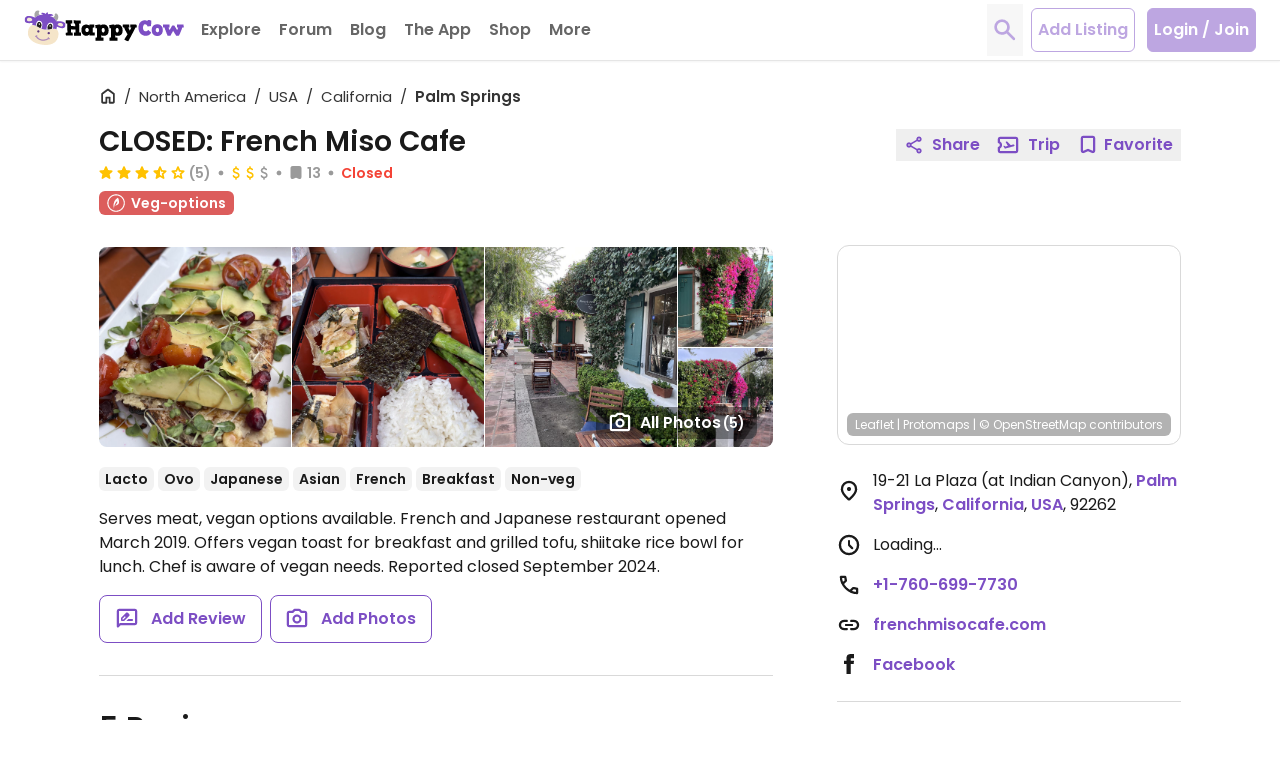

--- FILE ---
content_type: image/svg+xml
request_url: https://d1mvj2ulps5lli.cloudfront.net/avatars/default/svg/organic.svg
body_size: 1737
content:
<?xml version="1.0" encoding="UTF-8"?>
<svg width="108px" height="108px" viewBox="0 0 108 108" version="1.1" xmlns="http://www.w3.org/2000/svg" xmlns:xlink="http://www.w3.org/1999/xlink">
    <!-- Generator: Sketch 51.1 (57501) - http://www.bohemiancoding.com/sketch -->
    <title>organic</title>
    <desc>Created with Sketch.</desc>
    <defs></defs>
    <g id="Page-1" stroke="none" stroke-width="1" fill="none" fill-rule="evenodd">
        <g id="organic">
            <circle id="Oval" fill="#FF9D5A" fill-rule="nonzero" cx="53.8599641" cy="53.8599641" r="53.8599641"></circle>
            <path d="M53.8847397,34.1127469 C52.5630162,32.9062837 47.3213645,28.4035907 39.5849192,28.4876122 C30.8768402,28.5791741 25.4014363,34.4057451 23.9385996,35.9633752 C23.1684022,36.7831239 20.2524237,40.0039497 18.5526032,45.1777379 C15.556912,54.275763 18.6603232,62.2879713 19.7698384,65.1705566 C21.0254286,68.3481718 22.7225458,71.3329948 24.8111311,74.0369838 C26.6499102,76.4229803 28.4283662,78.1109515 30.5482944,80.1220826 C31.7687612,81.281149 33.3931777,82.6330341 36.6247756,85.3357271 C40.2872531,88.3949731 40.8947935,88.7827648 41.8405745,89.1608618 C43.9367476,89.9962905 46.2228042,90.237085 48.4470377,89.8567325 C50.4495512,89.4915619 53.0197487,88.3938959 53.8804309,87.832675 C54.7421903,88.3938959 57.2606822,89.4915619 59.2664273,89.8567325 C61.4906608,90.237085 63.7767174,89.9962905 65.8728905,89.1608618 C66.8186715,88.7806104 67.4208259,88.3949731 71.0886894,85.3357271 C74.3289048,82.6330341 75.9490126,81.281149 77.1737882,80.1199282 C79.2937163,78.1087971 81.0721724,76.4219031 82.9109515,74.0348294 C84.9997398,71.3315702 86.6972152,68.3474802 87.9533214,65.1705566 C89.0671454,62.2890485 92.1662478,54.275763 89.1705566,45.1777379 C87.4675045,40.0071813 84.551526,36.7831239 83.7845601,35.9633752 C82.3217235,34.4068223 76.8463196,28.5791741 68.1382406,28.4876122 C60.4017953,28.4068223 55.1601436,32.9041293 53.8384201,34.1127469" id="Shape" fill="#82C671" fill-rule="nonzero"></path>
            <path d="M53.8222621,35.6197487 C53.5669659,31.1536804 50.5184919,26.7436266 46.4165171,23.6736086 L49.443447,21.4233393 C51.4631957,23.3289048 52.6168761,25.7321364 53.1964093,28.1816876 C53.7759425,30.6312388 53.8157989,33.1314183 53.8265709,35.6143627" id="Shape" fill="#442F11" fill-rule="nonzero"></path>
            <path d="M53.027289,27.4201077 C56.5874327,28.6319569 60.616158,27.9371634 62.7942549,25.7332136 C64.9723519,23.5292639 65.5044883,20.6789946 67.2236984,17.6746858 C63.6420108,17.8438061 61.1342908,17.7091562 58.2829443,18.908079 C55.4315978,20.1070018 53.2782765,23.5906643 53.075763,27.3425494" id="Shape" fill="#236868" fill-rule="nonzero"></path>
            <path d="M74.686535,26.6574506 C74.686535,31.6071912 70.6739775,35.6197487 65.724237,35.6197487 C70.6739775,35.6197487 74.686535,39.6323062 74.686535,44.5820467 C74.686535,39.6323062 78.6990925,35.6197487 83.648833,35.6197487 C78.6990925,35.6197487 74.686535,31.6071912 74.686535,26.6574506 Z" id="Shape" fill="#FCFCFC" fill-rule="nonzero"></path>
            <path d="M81.9210054,23.0208259 C81.9210054,25.0292783 80.292833,26.6574506 78.2843806,26.6574506 C80.292833,26.6574506 81.9210054,28.285623 81.9210054,30.2940754 C81.9210054,28.285623 83.5491778,26.6574506 85.5576302,26.6574506 C84.5931373,26.6574506 83.6681476,26.2743073 82.9861481,25.5923079 C82.3041487,24.9103085 81.9210054,23.9853187 81.9210054,23.0208259 Z" id="Shape" fill="#FCFCFC" fill-rule="nonzero"></path>
            <path d="M82.0955117,40.9454219 C82.0955117,41.6536499 81.8141692,42.3328708 81.3133763,42.8336636 C80.8125835,43.3344564 80.1333627,43.6157989 79.4251346,43.6157989 C80.8999432,43.6157989 82.0955117,44.8113674 82.0955117,46.2861759 C82.0955117,44.8113674 83.2910802,43.6157989 84.7658887,43.6157989 C83.2910802,43.6157989 82.0955117,42.4202304 82.0955117,40.9454219 Z" id="Shape" fill="#FCFCFC" fill-rule="nonzero"></path>
            <text id="ORGANIC" stroke="#236868" stroke-width="0.5" fill="#236868" font-family="OrganicFridays, Organic Fridays" font-size="13.0836625" font-weight="normal">
                <tspan x="26.027289" y="63.8276481">ORGANIC</tspan>
            </text>
        </g>
    </g>
</svg>